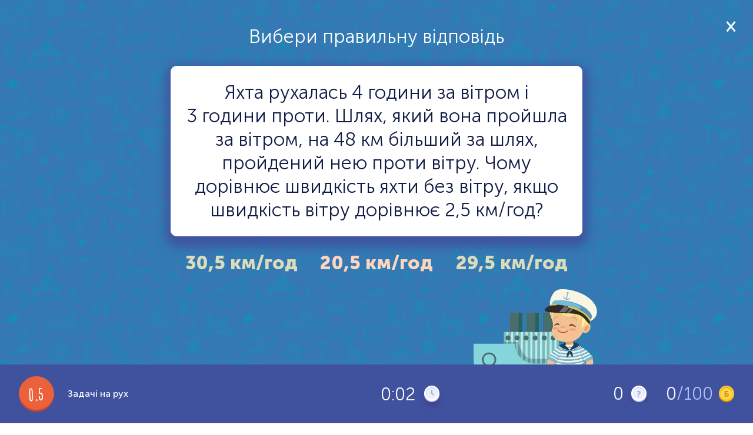

--- FILE ---
content_type: text/html; charset=UTF-8
request_url: https://learning.ua/matematyka/vosmyi-klas/vyznachaiemo-rivniannia-rozviazku
body_size: 767
content:
{"answok":15,"isreg":0,"isuid":0,"bMobile":0,"bMobBrowser":0,"task":{"id":5868,"param":{"f1":0,"f2":0,"kbon":0,"kbdg":0,"kbcs":"","kbsp":"","titp":"","titnp":""}},"dom":"https:\/\/learning.ua\/","categ":{"title":"\u041c\u0430\u0442\u0435\u043c\u0430\u0442\u0438\u043a\u0430","type":0},"size":20,"qtitle":"1. ","taskdata":{"title":"","descr":"","score":0,"width":500,"height":2230,"keyb":{"on":0,"digit":0,"alf":0,"cust":"","sp":""},"Elems":[{"left":0,"top":0,"type":"text","text":"\u0412\u0438\u0431\u0435\u0440\u0438 \u043f\u0440\u0430\u0432\u0438\u043b\u044c\u043d\u0443 \u0432\u0456\u0434\u043f\u043e\u0432\u0456\u0434\u044c","width":800,"height":60,"check":0,"cell":0,"fontsize":"32px"},{"left":70,"top":100,"type":"text","text":"\u042f\u0445\u0442\u0430 \u0440\u0443\u0445\u0430\u043b\u0430\u0441\u044c 4 \u0433\u043e\u0434\u0438\u043d\u0438  \u0437\u0430 \u0432\u0456\u0442\u0440\u043e\u043c \u0456 ","width":660,"height":50,"check":0,"cell":0,"fontsize":"32px","color":"#131c46","hint":""},{"left":70,"top":140,"type":"text","text":"3 \u0433\u043e\u0434\u0438\u043d\u0438 \u043f\u0440\u043e\u0442\u0438. \u0428\u043b\u044f\u0445, \u044f\u043a\u0438\u0439 \u0432\u043e\u043d\u0430 \u043f\u0440\u043e\u0439\u0448\u043b\u0430","width":660,"height":50,"check":0,"cell":0,"fontsize":"32px","color":"#131c46","hint":""},{"left":70,"top":180,"type":"text","text":"\u0437\u0430 \u0432\u0456\u0442\u0440\u043e\u043c, \u043d\u0430 48 \u043a\u043c \u0431\u0456\u043b\u044c\u0448\u0438\u0439 \u0437\u0430 \u0448\u043b\u044f\u0445,","width":660,"height":50,"check":0,"cell":0,"fontsize":"32px","color":"#131c46","hint":""},{"left":50,"top":80,"width":700,"height":290,"blank":1,"type":"text","text":""},{"left":65,"top":390,"type":"push","text":"30,5 \u043a\u043c\/\u0433\u043e\u0434","width":210,"height":50,"check":1,"cell":0,"fontbold":1,"wrdrpl":"","style":"no-border","color":"#dcdcba","fontsize":"32px"},{"left":70,"top":220,"type":"text","text":" \u043f\u0440\u043e\u0439\u0434\u0435\u043d\u0438\u0439 \u043d\u0435\u044e \u043f\u0440\u043e\u0442\u0438 \u0432\u0456\u0442\u0440\u0443. \u0427\u043e\u043c\u0443 ","width":660,"height":50,"check":0,"cell":0,"fontsize":"32px","color":"#131c46","hint":""},{"left":70,"top":260,"type":"text","text":"\u0434\u043e\u0440\u0456\u0432\u043d\u044e\u0454 \u0448\u0432\u0438\u0434\u043a\u0456\u0441\u0442\u044c \u044f\u0445\u0442\u0438 \u0431\u0435\u0437 \u0432\u0456\u0442\u0440\u0443, \u044f\u043a\u0449\u043e","width":660,"height":50,"check":0,"cell":0,"fontsize":"32px","color":"#131c46","hint":""},{"left":70,"top":300,"type":"text","text":"\u0448\u0432\u0438\u0434\u043a\u0456\u0441\u0442\u044c \u0432\u0456\u0442\u0440\u0443 \u0434\u043e\u0440\u0456\u0432\u043d\u044e\u0454 2,5 \u043a\u043c\/\u0433\u043e\u0434?","width":660,"height":50,"check":0,"cell":0,"fontsize":"32px","color":"#131c46","hint":""},{"left":295,"top":390,"type":"push","text":"20,5 \u043a\u043c\/\u0433\u043e\u0434","width":210,"height":50,"check":0,"wrdrpl":"","fontsize":"32px","style":"no-border","fontbold":1,"color":"#ffd5bf"},{"left":525,"top":390,"type":"push","text":"29,5 \u043a\u043c\/\u0433\u043e\u0434","width":210,"height":50,"check":0,"wrdrpl":"","fontsize":"32px","style":"no-border","fontbold":1,"color":"#dcdcba"},{"left":539,"top":435,"type":"text","text":"","width":262,"height":250,"file":{"width":210,"height":200,"mult":1,"pad":0,"fid":"f3"},"check":0,"cell":0,"fontbold":1}],"Files":{"f3":{"type":"png","dx":"210","dy":"200","src":"\/content\/taskdat\/20180225\/555681.png","offb":true,"offc":true}},"mode":"math","WElems":[{"left":0,"top":0,"type":"text","text":"\u0412\u0438\u0431\u0435\u0440\u0438 \u043f\u0440\u0430\u0432\u0438\u043b\u044c\u043d\u0443 \u0432\u0456\u0434\u043f\u043e\u0432\u0456\u0434\u044c","width":800,"height":60,"check":0,"cell":0,"fontsize":"32px"},{"left":70,"top":100,"type":"text","text":"\u042f\u0445\u0442\u0430 \u0440\u0443\u0445\u0430\u043b\u0430\u0441\u044c 4 \u0433\u043e\u0434\u0438\u043d\u0438  \u0437\u0430 \u0432\u0456\u0442\u0440\u043e\u043c \u0456 ","width":660,"height":50,"check":0,"cell":0,"fontsize":"32px","color":"#131c46","hint":""},{"left":70,"top":140,"type":"text","text":"3 \u0433\u043e\u0434\u0438\u043d\u0438 \u043f\u0440\u043e\u0442\u0438. \u0428\u043b\u044f\u0445, \u044f\u043a\u0438\u0439 \u0432\u043e\u043d\u0430 \u043f\u0440\u043e\u0439\u0448\u043b\u0430","width":660,"height":50,"check":0,"cell":0,"fontsize":"32px","color":"#131c46","hint":""},{"left":70,"top":180,"type":"text","text":"\u0437\u0430 \u0432\u0456\u0442\u0440\u043e\u043c, \u043d\u0430 48 \u043a\u043c \u0431\u0456\u043b\u044c\u0448\u0438\u0439 \u0437\u0430 \u0448\u043b\u044f\u0445,","width":660,"height":50,"check":0,"cell":0,"fontsize":"32px","color":"#131c46","hint":""},{"left":50,"top":80,"width":700,"height":290,"blank":1,"type":"text","text":""},{"left":65,"top":390,"type":"push","text":"30,5 \u043a\u043c\/\u0433\u043e\u0434","width":210,"height":50,"check":1,"cell":0,"fontbold":1,"wrdrpl":"","style":"no-border","color":"#dcdcba","fontsize":"32px"},{"left":70,"top":220,"type":"text","text":" \u043f\u0440\u043e\u0439\u0434\u0435\u043d\u0438\u0439 \u043d\u0435\u044e \u043f\u0440\u043e\u0442\u0438 \u0432\u0456\u0442\u0440\u0443. \u0427\u043e\u043c\u0443 ","width":660,"height":50,"check":0,"cell":0,"fontsize":"32px","color":"#131c46","hint":""},{"left":70,"top":260,"type":"text","text":"\u0434\u043e\u0440\u0456\u0432\u043d\u044e\u0454 \u0448\u0432\u0438\u0434\u043a\u0456\u0441\u0442\u044c \u044f\u0445\u0442\u0438 \u0431\u0435\u0437 \u0432\u0456\u0442\u0440\u0443, \u044f\u043a\u0449\u043e","width":660,"height":50,"check":0,"cell":0,"fontsize":"32px","color":"#131c46","hint":""},{"left":70,"top":300,"type":"text","text":"\u0448\u0432\u0438\u0434\u043a\u0456\u0441\u0442\u044c \u0432\u0456\u0442\u0440\u0443 \u0434\u043e\u0440\u0456\u0432\u043d\u044e\u0454 2,5 \u043a\u043c\/\u0433\u043e\u0434?","width":660,"height":50,"check":0,"cell":0,"fontsize":"32px","color":"#131c46","hint":""},{"left":295,"top":390,"type":"push","text":"20,5 \u043a\u043c\/\u0433\u043e\u0434","width":210,"height":50,"check":0,"wrdrpl":"","fontsize":"32px","style":"no-border","fontbold":1,"color":"#ffd5bf"},{"left":525,"top":390,"type":"push","text":"29,5 \u043a\u043c\/\u0433\u043e\u0434","width":210,"height":50,"check":0,"wrdrpl":"","fontsize":"32px","style":"no-border","fontbold":1,"color":"#dcdcba"},{"left":539,"top":435,"type":"text","text":"","width":262,"height":250,"file":{"width":210,"height":200,"mult":1,"pad":0,"fid":"f3"},"check":0,"cell":0,"fontbold":1}],"oneansw":1,"id":"116500"}}

--- FILE ---
content_type: application/javascript; charset=UTF-8
request_url: https://learning.ua/js/jquery.event.drag-2.2.js
body_size: 1715
content:
!function(t){t.fn.drag=function(e,a,n){var r="string"==typeof e?e:"",o=t.isFunction(e)?e:t.isFunction(a)?a:null;return 0!==r.indexOf("drag")&&(r="drag"+r),n=(e==o?a:n)||{},o?this.bind(r,n,o):this.trigger(r)};var e=t.event,a=e.special,n=a.drag={defaults:{which:1,distance:0,not:":input",handle:null,relative:!1,drop:!0,click:!1},datakey:"dragdata",noBubble:!0,add:function(e){var a=t.data(this,n.datakey),r=e.data||{};a.related+=1,t.each(n.defaults,function(t,e){void 0!==r[t]&&(a[t]=r[t])})},remove:function(){t.data(this,n.datakey).related-=1},setup:function(){if(!t.data(this,n.datakey)){var a=t.extend({related:0},n.defaults);t.data(this,n.datakey,a),e.add(this,"touchstart mousedown",n.init,a),this.attachEvent&&this.attachEvent("ondragstart",n.dontstart)}},teardown:function(){(t.data(this,n.datakey)||{}).related||(t.removeData(this,n.datakey),e.remove(this,"touchstart mousedown",n.init),n.textselect(!0),this.detachEvent&&this.detachEvent("ondragstart",n.dontstart))},init:function(r){if(!n.touched){var o,i=r.data;if(!(0!=r.which&&i.which>0&&r.which!=i.which)&&!t(r.target).is(i.not)&&(!i.handle||t(r.target).closest(i.handle,r.currentTarget).length)&&(n.touched="touchstart"==r.type?this:null,i.propagates=1,i.mousedown=this,i.interactions=[n.interaction(this,i)],i.target=r.target,i.pageX=r.pageX,i.pageY=r.pageY,i.dragging=null,o=n.hijack(r,"draginit",i),i.propagates))return o=n.flatten(o),o&&o.length&&(i.interactions=[],t.each(o,function(){i.interactions.push(n.interaction(this,i))})),i.propagates=i.interactions.length,!1!==i.drop&&a.drop&&a.drop.handler(r,i),n.textselect(!1),n.touched?e.add(n.touched,"touchmove touchend",n.handler,i):e.add(document,"mousemove mouseup",n.handler,i),!(!n.touched||i.live)&&void 0}},interaction:function(e,a){var r=t(e)[a.relative?"position":"offset"]()||{top:0,left:0};return{drag:e,callback:new n.callback,droppable:[],offset:r}},handler:function(r){var o=r.data;switch(r.type){case!o.dragging&&"touchmove":r.preventDefault();case!o.dragging&&"mousemove":if(Math.pow(r.pageX-o.pageX,2)+Math.pow(r.pageY-o.pageY,2)<Math.pow(o.distance,2))break;r.target=o.target,n.hijack(r,"dragstart",o),o.propagates&&(o.dragging=!0);case"touchmove":r.preventDefault();case"mousemove":if(o.dragging){if(n.hijack(r,"drag",o),o.propagates){!1!==o.drop&&a.drop&&a.drop.handler(r,o);break}r.type="mouseup"}case"touchend":case"mouseup":default:n.touched?e.remove(n.touched,"touchmove touchend",n.handler):e.remove(document,"mousemove mouseup",n.handler),o.dragging&&(!1!==o.drop&&a.drop&&a.drop.handler(r,o),n.hijack(r,"dragend",o)),n.textselect(!0),!1===o.click&&o.dragging&&t.data(o.mousedown,"suppress.click",(new Date).getTime()+5),o.dragging=n.touched=!1}},hijack:function(a,r,o,i,d){if(o){var s,c,l,u={event:a.originalEvent,type:a.type},p=r.indexOf("drop")?"drag":"drop",h=i||0,g=isNaN(i)?o.interactions.length:i;a.type=r,a.originalEvent=null,o.results=[];do{if(c=o.interactions[h]){if("dragend"!==r&&c.cancelled)continue;l=n.properties(a,o,c),c.results=[],t(d||c[p]||o.droppable).each(function(i,d){if(l.target=d,a.isPropagationStopped=function(){return!1},s=d?e.dispatch.call(d,a,l):null,!1===s?("drag"==p&&(c.cancelled=!0,o.propagates-=1),"drop"==r&&(c[p][i]=null)):"dropinit"==r&&c.droppable.push(n.element(s)||d),"dragstart"==r&&(c.proxy=t(n.element(s)||c.drag)[0]),c.results.push(s),delete a.result,"dropinit"!==r)return s}),o.results[h]=n.flatten(c.results),"dropinit"==r&&(c.droppable=n.flatten(c.droppable)),"dragstart"!=r||c.cancelled||l.update()}}while(++h<g);return a.type=u.type,a.originalEvent=u.event,n.flatten(o.results)}},properties:function(t,e,a){var r=a.callback;return r.drag=a.drag,r.proxy=a.proxy||a.drag,r.startX=e.pageX,r.startY=e.pageY,r.deltaX=t.pageX-e.pageX,r.deltaY=t.pageY-e.pageY,r.originalX=a.offset.left,r.originalY=a.offset.top,r.offsetX=r.originalX+r.deltaX,r.offsetY=r.originalY+r.deltaY,r.drop=n.flatten((a.drop||[]).slice()),r.available=n.flatten((a.droppable||[]).slice()),r},element:function(t){if(t&&(t.jquery||1==t.nodeType))return t},flatten:function(e){return t.map(e,function(e){return e&&e.jquery?t.makeArray(e):e&&e.length?n.flatten(e):e})},textselect:function(e){t(document)[e?"unbind":"bind"]("selectstart",n.dontstart).css("MozUserSelect",e?"":"none"),document.unselectable=e?"off":"on"},dontstart:function(){return!1},callback:function(){}};n.callback.prototype={update:function(){a.drop&&this.available.length&&t.each(this.available,function(t){a.drop.locate(this,t)})}};var r=e.dispatch;e.dispatch=function(e){return t.data(this,"suppress."+e.type)-(new Date).getTime()>0?void t.removeData(this,"suppress."+e.type):r.apply(this,arguments)};var o=e.fixHooks.touchstart=e.fixHooks.touchmove=e.fixHooks.touchend=e.fixHooks.touchcancel={props:"clientX clientY pageX pageY screenX screenY".split(" "),filter:function(e,a){if(a){var n=a.touches&&a.touches[0]||a.changedTouches&&a.changedTouches[0]||null;n&&t.each(o.props,function(t,a){e[a]=n[a]})}return e}};a.draginit=a.dragstart=a.dragend=n}(jQuery);